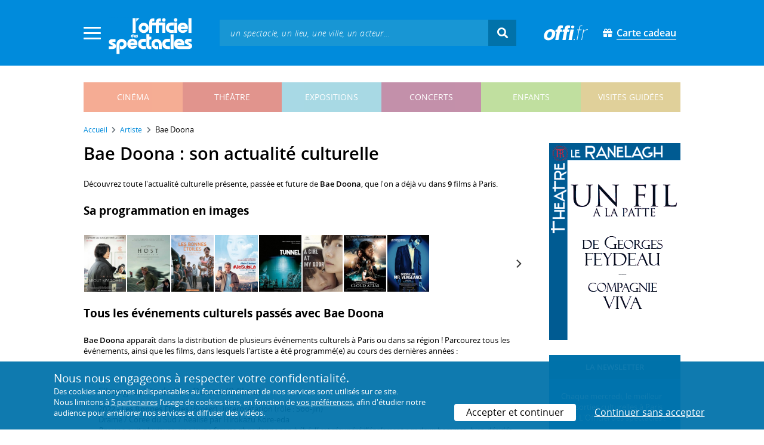

--- FILE ---
content_type: text/html; charset=utf-8
request_url: https://www.offi.fr/artiste/bae-doona-37958.html
body_size: 8927
content:
<!doctype html>
<html lang="fr">
<head>
	
	
  <meta charset="utf-8">


	<meta http-equiv="X-UA-Compatible" content="IE=EDGE" />
	<meta http-equiv="Content-Type" content="text/html; charset=UTF-8" />

<meta name="viewport" content="width=device-width">
<meta name="viewport" content="width=device-width, initial-scale=1.0, maximum-scale=1.0, minimum-scale=1.0">
<meta name="theme-color" content="#008bdc" />

    <title>Bae Doona au cinéma - L'Officiel des spectacles</title>
    <meta name="description" content="L'actualité culturelle de Bae Doona : retrouvez tous les événements passés, présents et futurs à Paris avec Bae Doona. Réservez vos billets en ligne.">    <meta name="robots" content="index, follow" />

    <meta property="og:url" content="https://www.offi.fr/artiste/bae-doona-37958.html" />
    <meta property="og:type" content="article" />
    <meta property="og:title" content="Bae Doona au cinéma - L'Officiel des spectacles" />
    <meta property="og:description" content="L'actualité culturelle de Bae Doona : retrouvez tous les événements passés, présents et futurs à Paris avec Bae Doona. Réservez vos billets en ligne." />
    <meta property="og:image" content="https://files.offi.fr/medias/img/logo-officiel-bleu.jpg" />


<link rel="shortcut icon" href="/res/img/icons/favicon.ico" />
<link rel="apple-touch-icon" sizes="180x180" href="/res/img/icons/apple-touch-icon.png">
<link rel="icon" type="image/png" sizes="192x192" href="/res/img/icons/android-chrome-192x192.png">
<link rel="icon" type="image/png" sizes="512x512" href="/res/img/icons/android-chrome-512x512.png">
<link rel="icon" type="image/png" sizes="32x32" href="/res/img/icons/favicon-32x32.png">
<link rel="icon" type="image/png" sizes="16x16" href="/res/img/icons/favicon-16x16.png">
<link rel="manifest" href="/res/img/icons/site.webmanifest">


    <!--<link href="https://unpkg.com/gijgo@1.9.11/css/gijgo.min.css" rel="stylesheet" type="text/css" />-->
    <link href="/res/css/tiny-date-picker.min.css" rel="stylesheet" type="text/css" />
    <link href="/res/css/date-range-picker.css" rel="stylesheet" type="text/css" />
 
        <link rel="stylesheet" href="/templates-mobile/assets/css/theme.css?v24" type="text/css" media="all">
   <script type="text/javascript">
		var compteOuvert = 1;
        var offi = {};
        offi.gaVersion = 'ga4';
    </script>




<script async src="https://www.googletagmanager.com/gtag/js?id=G-WCXK8B622W"></script>

<script type="text/javascript">
    
    offi.demandeTarteAucitron = true;
    
	  
	  window.dataLayer = window.dataLayer || [];
    function gtag(){dataLayer.push(arguments);}
    
    
    gtag('js', new Date());
    
    if (offi.demandeTarteAucitron) {
        gtag('consent', 'default', {
            'ad_storage': 'denied',
            'ad_user_data': 'denied',
            'ad_personalization': 'denied',
            'analytics_storage': 'denied',
            wait_for_update: 500
        });
    }
    
    
    gtag('config', 'G-WCXK8B622W');
    offi.gtag = window.gtag;
    


<!-- Matomo -->
  var _paq = window._paq = window._paq || [];
  /* tracker methods like "setCustomDimension" should be called before "trackPageView" */
  _paq.push(['requireCookieConsent']);
  _paq.push(['setConversionAttributionFirstReferrer', true]);
  offi.matoActif = true;
  
  
    
  
  if (offi.MatomoSetCustomUrl)
  {
    _paq.push(['setCustomUrl', offi.MatomoSetCustomUrl]);
  }
        
  _paq.push(['enableLinkTracking']);
  (function() {
    var u="//mato.offi.fr/matomo/";
    _paq.push(['setTrackerUrl', u+'matomo.php']);
    _paq.push(['setSiteId', '21']);
    var d=document, g=d.createElement('script'), s=d.getElementsByTagName('script')[0];
    g.async=true; g.src=u+'matomo.js'; s.parentNode.insertBefore(g,s);
  })();
<!-- End Matomo Code -->


</script>



<!-- Knowledge Graph Google -->
<script type="application/ld+json">
{
	"@context" : "https://schema.org",
	"@type" : "Organization",
	"name" : "L'Officiel des spectacles",
	"description" : "Magazine hebdomadaire sur l'actualité culturelle à Paris et en Île-de-France : cinéma, théâtre, expositions, concerts, spectacles pour enfants, visites guidées, guide touristique parisien.",
	"foundingDate" : "1946-09-01",
	"url" : "https://www.offi.fr",
	"logo": "https://files.offi.fr/medias/img/logo-officiel-bleu.jpg",
	"sameAs" : [ "https://www.facebook.com/offi.fr",
	"https://twitter.com/lofficiel",
	"https://www.instagram.com/lofficieldesspectacles/"] 
}
</script>

	
</head>

<body class=" right-columns" >
	
	
	<main>
	  
		<section id="header">
						
			
<header>
    <!-- menu principal -->
    <div class="navbar navbar-dark box-shadow main-menu" id="stickytop">
        <div class="container container-1">

            <div class="menu-burger dropdown">
                <a class="dropdown-toggle">
                    <img class="closed-menu" src="/res/img/menu/hamburger.png">
                    <img class="opened-menu" src="/res/img/menu/close-white.png">
                </a>
                <!-- menu latéral -->
<div class="main-background dropdown-menu" id="navbarHeader" >
    <div class="left-menu">
                <!-- Links -->
        <ul class="left-menu-dropdown">
            <li class="dropdown-item main-background-darker d-flex">
                <div class="col p-0">
                    <a class="nav-link" href="/"><span class="iconoffi-home"></span> Accueil</a>
                </div>
                <div class="col p-0 text-right">
                    <a class="dropdown-toggle nav-link"><i class="iconoffi-fermer"></i> </a>
                </div>
            </li>
            
            <li class="d-md-none menu-principal main-background-darker">
                <div class="row m-0 px-2">
                                <div class="col-6 element">
                    <a href="/cinema" class="cinema_color">cinéma </a>
                </div>
                                <div class="col-6 element">
                    <a href="/theatre" class="theatre_color">théâtre </a>
                </div>
                                <div class="col-6 element">
                    <a href="/expositions-musees" class="expositions-musees_color">expositions </a>
                </div>
                                <div class="col-6 element">
                    <a href="/concerts" class="concerts_color">concerts </a>
                </div>
                                <div class="col-6 element">
                    <a href="/enfants" class="enfants_color">enfants </a>
                </div>
                                <div class="col-6 element">
                    <a href="/visites-conferences" class="visites-conferences_color">visites guidées </a>
                </div>
                                </div>
            </li>
            
                        <li class="dropdown-item d-none visible-connecte">
                <a class="nav-link" href="/modifier-mon-compte.html" rel="nofollow"><span class="iconoffi-user"></span><span class="user-name-value"></span></a>
            </li>
            <li class="dropdown-item d-none visible-connecte">
                <a class="nav-link" href="/modifier-mon-compte.html" rel="nofollow"><span class="iconoffi-plus"></span>Modifier mon compte</a>
            </li>
            <li class="dropdown-item  d-none visible-connecte">
                <a class="nav-link" href="/compte-commandes.html" rel="nofollow"><span class="iconoffi-cart"></span>Mes commandes</a>
            </li>
            <li class="dropdown-item cache-connecte">
                <a class="nav-link" href="/connexion.html" rel="nofollow"><span class="iconoffi-user"></span>S'identifier</a>
            </li>
                        
            <li class="dropdown-item cache-connecte">
                <a class="nav-link" href="/abonnement-lofficiel.html" rel="nofollow"><span class="iconoffi-plus"></span>Abonnement</a>
            </li>
            
            <li class="dropdown-item">
                <a class="nav-link" href="/carte-cadeau.html" rel="nofollow"><span class="fas fa-gift"></span>Carte cadeau</a>
            </li>
            
            <li class="dropdown-item">
                <a class="nav-link" href="/contact.html" rel="nofollow"><span class="iconoffi-contact"></span>Nous contacter</a>
            </li>
            <li class="dropdown-item">
                <a class="nav-link" href="/conditions-generales-reservation-offi.fr.html" rel="nofollow"><span class="iconoffi-info"></span>CGV</a>
            </li>
                        <li class="dropdown-item d-none visible-connecte">
                <a class="nav-link" href="/mon-abonnement.html" rel="nofollow"><span class="iconoffi-plus"></span>Abonnement</a>
            </li>
                        <li class="dropdown-item has-children d-none visible-connecte">

                <a class="nav-link" href="/mes-favoris.html" rel="nofollow"><span class="iconoffi-star"></span>Mes favoris</a>

                <ul class="ml-1 dropdown-menu-items" id="menu-favoris-liste">
                </ul>
                
            </li>
            <li class="dropdown-item d-none visible-connecte">
                <a class="nav-link" href="/" id="disconnectBtnDropdown" rel="nofollow"><span class="iconoffi-user"></span>Déconnexion</a>
            </li>
            
        </ul>
        <!-- Links -->

    </div>
</div>            </div>
            
                
            <div class="has-margin-left-10 logo-header">
                <a href="/" class="logo"><img src="/res/img/logo-offi.svg" class="img-fluid"/></a>
            </div>
            <div class="criteres">

                <div class="d-block d-md-none  text-center" id="mobile-search-button">                     <a href="#"><i class="fas fa-search"></i></a>
                </div>
                
            <div class="d-md-none logo-text-header1 pt-2">
                <a href="/carte-cadeau.html" class="mt-0 p-1 px-2 text-white text-decoration-none font-bolder">
                    <span class="fas fa-gift mr-2"></span><span class="border-bottom">Carte cadeau<span></a>
                    </a>
            </div>
            
            </div>
            
            <div class="d-block  col-md-7 form-container dark-form" id="search-form">
                <!-- form search -->
                <form id="schForm" method="GET"action="/recherche-ac.html">
                    <div class="input-group d-none d-md-flex">
                        <input type="text" name="acSearch" id="search" placeholder="un spectacle, un lieu, une ville, un acteur..." autocomplete="off" class="form-control ui-autocomplete-input" role="textbox" aria-autocomplete="list" aria-haspopup="true">
                        <div class="input-group-append">
                            <span class="input-group-text header-search-btn" id="basic-addon2"><i class="fas fa-search"></i></span>
                        </div>
                    </div>
                </form>
                <!-- / form search -->
                
                <div class="imgsticky">
                    <div class="p-container"><div class="p-bg" style="--bg-image: url(https://files.offi.fr/display/718/3.png);"></div><a href="https://www.offi.fr/carte-cadeau.html"  class="pdisplay"><img src="https://files.offi.fr/display/718/3.png" data-pv="Display/PACK_BANNIERE/718-carte-cadeau" class="pdisplayimg" data-pos="2" /></a></div>
                </div>

                <!-- form search sticky header -->
                <div class="sticky-form-search  has-margin-left-15 ">
                    <div class="input-group-append">
                        <span class="input-group-text header-search-btn has-padding-top-25 has-padding-bottom-25 has-padding-left-10 has-padding-right-10" id="basic-addon2"><i class="fas fa-search"></i></span>
                    </div>
                </div>
                <!-- / form search sticky header -->
            
            </div>
            
            <div class="logo-text-header pr-3">
                <img src="/res/img/offi.png">
            </div>

            <div class="logo-text-header">
                <a href="/carte-cadeau.html" class="mt-0 p-1 px-2 text-white text-decoration-none font-bolder">
                    <span class="fas fa-gift mr-2"></span><span class="border-bottom">Carte cadeau<span></a>
                    </a>
            </div>


            <div id="mobile-search" class="d-none">
                <a href="#" id="mobile-search-close" class="float-right"> <i class="fas fa-times"></i></a>
                <form id="schForm_mobile" method="GET"action="/recherche-ac.html">
                    <input type="text" name="acSearch" id="search_mobile" placeholder="un spectacle, un lieu, une ville, un acteur..." autocomplete="off" class="form-control ui-autocomplete-input d-block" role="textbox" aria-autocomplete="list" aria-haspopup="true">
                </form>
            </div>

        </div>
        <!-- / menu principal -->
        
        <div id="sticky-title-container" class="d-none">

            <div class="_color lighter_color important" id="sticky-title">
            
                <a href="#header" class="toUpbtn">
                    <span class="iconoffi-up-arrow"> </span>
                </a>
                <span class="content">
                <!-- criteres recherche-->
                
                <!-- fin criteres recherche-->
                </span>
            </div>
        </div>
        
    </div>
    <!-- dropdown recherche-->
    
    <div class="dropdown" id="navBarSearchDropdown">
        <button id="dLabesearch" class="d-none dropdown-toggle collapsed" type="button" data-toggle="dropdown" aria-haspopup="true" aria-expanded="false">
            Rechercher
        </button>
        <div class="main-background dropdown-menu" id="navBarSearch" aria-labelledby="dLabesearch">
            <div class="recherche-container">
                <a class="closeRechercheBloc"><img src="/res/img/menu/close-white.png"></a>
                <div class="col text-center"><img src="/res/img/loader_big_b.gif" id="searchLoader">
                </div>
                <div class="col-12 py-4" id="navBarSearchContent">
                </div>
            </div>
            <div class="search-all-results main-background-darker">
                <a href="#" class="col no-padding btn text-uppercase text-white has-margin-top-15 has-margin-bottom-15">
                    Voir tous les résultats
                </a>
            </div>
        </div>
    </div>
    
    <!-- fin dropdown recherche-->
    <!-- / menu latéral -->
</header>


			
						<div class="container">
								
				 

<div id="menu_principal" class="d-none d-lg-table">
			<div class="  menu_pricipal_element   cinema " ><a href="/cinema">cinéma</a> </div>
			<div class="  menu_pricipal_element   theatre " ><a href="/theatre">théâtre</a> </div>
			<div class="  menu_pricipal_element   expositions-musees " ><a href="/expositions-musees">expositions</a> </div>
			<div class="  menu_pricipal_element   concerts " ><a href="/concerts">concerts</a> </div>
			<div class="  menu_pricipal_element   enfants " ><a href="/enfants">enfants</a> </div>
			<div class="  menu_pricipal_element   visites-conferences " ><a href="/visites-conferences">visites guidées</a> </div>
	</div>


				
							</div>
		</section>
		

		<section id="wrapper">

			<div class="container">
				
				
		<nav aria-label="breadcrumb" class="mb-3">
	<ol class="breadcrumb bg-light" itemscope itemtype="http://schema.org/BreadcrumbList">
						<li class="breadcrumb-item" itemprop="itemListElement" itemscope itemtype="http://schema.org/ListItem"><a class="text-dark" href="https://www.offi.fr/" itemprop="item"><span itemprop="name">Accueil</span></a><meta itemprop="position" content="1" /></li>
				<li class="breadcrumb-item" itemprop="itemListElement" itemscope itemtype="http://schema.org/ListItem"><a class="text-dark" href="https://www.offi.fr/artiste" itemprop="item"><span itemprop="name">Artiste</span></a><meta itemprop="position" content="2" /></li>
				<li class="breadcrumb-item" itemprop="itemListElement" itemscope itemtype="http://schema.org/ListItem"><span itemprop="name">Bae Doona</span><meta itemprop="position" content="3" /></li>
			</ol></nav>
	
				
				
								
				<div class="d-flex row-section-flex">
					



					
	<div id="content-wrapper" class="right-column col-xs-12 col-sm-8 col-md-9 no-padding-left">
	

<div class="establishment-location-container establishment-page" itemscope itemtype="http://schema.org/Person">
<div class="single-event-head has-margin-bottom-25">
   <h1 class="add-to-sticky">Bae Doona : son actualité culturelle</h1>
</div>

<meta itemprop="name" content="Bae Doona" />

<p class="px-15 p-md-0">Découvrez toute l'actualité culturelle présente, passée et future de <strong>Bae Doona</strong>, que l'on a déjà vu dans <strong>9</strong> films à Paris.</p>



<h2 class="titre-bloc-mp-standard">Sa programmation en images</h2>
<div class="has-margin-top-25">
	<div class="flickityslider lightgallery">

				        		<div class=" carousel-item no-padding" data-src="https://files.offi.fr/evenement/87166/images/1000/aa3f0cb8ffda73009768f2fe9df48483.jpg" data-sub-html="Affiche du film About Kim Sohee - R&amp;eacute;alisation July Jung <i>(Arizona Distribution)</i>">
			<img src="https://files.offi.fr/evenement/87166/images/200/aa3f0cb8ffda73009768f2fe9df48483.jpg" class=" mx-auto d-block" alt="Affiche du film About Kim Sohee - R&eacute;alisation July Jung">
		</div>
		        		<div class=" carousel-item no-padding" data-src="https://files.offi.fr/evenement/13471/images/1000/469c2684fa04aeb1ece2f0bb92fe9128.jpg" data-sub-html="Affiche The Host - Bong Joon-ho <i>(The Jokers Films)</i>">
			<img src="https://files.offi.fr/evenement/13471/images/200/469c2684fa04aeb1ece2f0bb92fe9128.jpg" class=" mx-auto d-block" alt="Affiche The Host - Bong Joon-ho">
		</div>
		        		<div class=" carousel-item no-padding" data-src="https://files.offi.fr/evenement/89819/images/1000/940fb393695b24481a72f425aaa35e2e.jpg" data-sub-html="Affiche Les Bonnes &amp;Eacute;toiles - Hirokazu Kore-eda <i>(Metropolitan Filmexport)</i>">
			<img src="https://files.offi.fr/evenement/89819/images/200/940fb393695b24481a72f425aaa35e2e.jpg" class=" mx-auto d-block" alt="Affiche Les Bonnes &Eacute;toiles - Hirokazu Kore-eda">
		</div>
		        		<div class=" carousel-item no-padding" data-src="https://files.offi.fr/evenement/77667/images/1000/42ca53f7dd6c2f87ab752b37ca691f3a.jpg" data-sub-html="Affiche <i>(Gaumont Distribution)</i>">
			<img src="https://files.offi.fr/evenement/77667/images/200/42ca53f7dd6c2f87ab752b37ca691f3a.jpg" class=" mx-auto d-block" alt="Affiche">
		</div>
		        		<div class=" carousel-item no-padding" data-src="https://files.offi.fr/evenement/64433/images/1000/8be3686426a53e5987012da7a3056a92.jpg" data-sub-html="Tunnel, Affiche <i>(Version Originale / Condor / Showbox Entertainment)</i>">
			<img src="https://files.offi.fr/evenement/64433/images/200/8be3686426a53e5987012da7a3056a92.jpg" class=" mx-auto d-block" alt="Tunnel, Affiche">
		</div>
		        		<div class=" carousel-item no-padding" data-src="https://files.offi.fr/evenement/54742/images/1000/760aa608df28ec357f2951c27d76e583.jpg" data-sub-html="A Girl at My Door : Affiche <i>((c) &amp;Eacute;picentre Films)</i>">
			<img src="https://files.offi.fr/evenement/54742/images/200/760aa608df28ec357f2951c27d76e583.jpg" class=" mx-auto d-block" alt="A Girl at My Door : Affiche">
		</div>
		        		<div class=" carousel-item no-padding" data-src="https://files.offi.fr/evenement/48389/images/1000/4b63654ee7c1d16ce8fc5bcf4e713001.jpg" data-sub-html="Cloud Atlas : Affiche <i>(Warner Bros. Pictures France)</i>">
			<img src="https://files.offi.fr/evenement/48389/images/200/4b63654ee7c1d16ce8fc5bcf4e713001.jpg" class=" mx-auto d-block" alt="Cloud Atlas : Affiche">
		</div>
		        		<div class=" carousel-item no-padding" data-src="https://files.offi.fr/evenement/25420/images/1000/24c2a4fc68b9007c88c54e5f6201ec34.jpg" data-sub-html="Sympathy for Mr Vengeance - affiche <i>(MetroFilms)</i>">
			<img src="https://files.offi.fr/evenement/25420/images/200/24c2a4fc68b9007c88c54e5f6201ec34.jpg" class=" mx-auto d-block" alt="Sympathy for Mr Vengeance - affiche">
		</div>
				</div>
</div>





<!-- PROG SOUS LIEUX -->
<!-- FIN PROG SOUS LIEUX -->
<div class="establishement-description has-margin-bottom-15">
   <h2 class="titre-bloc-mp-standard">Tous les événements culturels passés avec Bae Doona</h2>
	   <p class="px-15 p-md-0"><b>Bae Doona</b> apparaît dans la distribution de plusieurs événements culturels à Paris ou dans sa région ! Parcourez tous les événements, ainsi que les films, dans lesquels l'artiste a été programmé(e) au cours des dernières années :</p>
	   <div class="card-body card-header has-padding-25 no-border
      light-gray-background">
      
            <div class="has-margin-top-10">
         <h4 style="font-weight:400">Filmographie de Bae Doona (9 films)</h4>
         <p class="artiste-infos has-margin-top-10 m-0">
                        
               <strong>2022</strong> -                <strong><a class="text-body" href="https://www.offi.fr/cinema/evenement/les-bonnes-etoiles-89819.html">Les Bonnes &Eacute;toiles</a></strong> (<em>Broker</em>)                : interprétation (rôle : Soo-jin)                 <br />Drame
                  / Cor&eacute;e du Sud                  / Réalisé par Hirokazu Kore-eda                                                	<br />
                	<em>Par une nuit pluvieuse, une jeune femme abandonne son bébé. Il est récupéré illégalement par deux hommes, bien décidés à lui trouver une nouvelle famille. </em>
                               <br /><br />
                        
               <strong>2022</strong> -                <strong><a class="text-body" href="https://www.offi.fr/cinema/evenement/next-sohee-87166.html">About Kim Sohee</a></strong> (<em>Da-eum So-hee</em>)                : interprétation (rôle : Yoo Jin)                 <br />Drame - Drame policier
                  / Cor&eacute;e du Sud                  / Réalisé par July Jung                                                	<br />
                	<em>Pour son stage de fin d’étude, une lycéenne au caractère bien trempé intègre un centre d’appel proposant des conditions de travail dégradantes.</em>
                               <br /><br />
                        
               <strong>2019</strong> -                <strong><a class="text-body" href="https://www.offi.fr/cinema/evenement/jesuisla-77667.html">#jesuisl&agrave;</a></strong>                : interprétation (rôle : Soo)                 <br />Comédie
                  / Belgique, France                  / Réalisé par Éric Lartigau                                                	<br />
                	<em>Un restaurateur décide de se rendre par surprise en Corée, là où réside la femme dont il est tombé amoureux via les réseaux sociaux.</em>
                               <br /><br />
                        
               <strong>2016</strong> -                <strong><a class="text-body" href="https://www.offi.fr/cinema/evenement/tunnel-64433.html">Tunnel</a></strong> (<em>Teo-neol</em>)                : interprétation (rôle : Se-hyun)                 <br />Thriller
                  / Cor&eacute;e du Sud                  / Réalisé par Kim Seong-hun                                                	<br />
                	<em>Pris au piège d'un tunnel effondré, un homme attend désespérément que les secours viennent le sortir de là. L'opération de sauvetage s'éternise.</em>
                               <br /><br />
                        
               <strong>2014</strong> -                <strong><a class="text-body" href="https://www.offi.fr/cinema/evenement/a-girl-at-my-door-54742.html">A Girl at My Door</a></strong> (<em>Dohee-Ya</em>)                : interprétation (rôle : Young-Nam)                 <br />Drame
                  / Cor&eacute;e du Sud                  / Réalisé par July Jung                                                	<br />
                	<em>Une femme commissaire de police se trouve mutée dans une petite ville de province pour des raisons mystérieuses. À son arrivée, elle fait la connaissance d'une enfant maltraitée et s'attache à elle.</em>
                               <br /><br />
                        
               <strong>2012</strong> -                <strong><a class="text-body" href="https://www.offi.fr/cinema/evenement/cloud-atlas-48389.html">Cloud Atlas</a></strong>                : interprétation (rôle : Tilda / la mère de Megan / la femme mexicaine / S)                 <br />Science-fiction
                  / Etats-Unis                  / Réalisé par Andy Wachowski, Lana Wachowski, Tom Tykwer                                                	<br />
                	<em>À travers 5 siècles, et une multitude de temporalités, plusieurs personnages se croisent, leurs vies influant les unes sur les autres.</em>
                               <br /><br />
                        
               <strong>2006</strong> -                <strong><a class="text-body" href="https://www.offi.fr/cinema/evenement/the-host-13471.html">The Host</a></strong> (<em>Gwoemul</em>)                : interprétation (rôle : Nam-joo)                 <br />Fantastique
                  / Cor&eacute;e du Sud                  / Réalisé par Bong Joon-ho                                                	<br />
                	<em>Une créature sauvage fait son apparition près de la rivière Han de Séoul et enlève une petite fille. Sa famille décide de faire croisade pour la retrouver.</em>
                               <br /><br />
                        
               <strong>2002</strong> -                <strong><a class="text-body" href="https://www.offi.fr/cinema/evenement/sympathy-for-mr-vengeance-25420.html">Sympathy for Mr Vengeance</a></strong> (<em>Boksuneun naui geot</em>)                : interprétation (rôle : Youngmi)                 <br />Thriller
                  / Cor&eacute;e du Sud                  / Réalisé par Park Chan-wook                                                	<br />
                	<em>Un jeune sourd-muet est prêt à tout pour sauver sa soeur, qui a désespérément besoin d'une greffe de rein, mais il va déclencher une terrible vague de violence et de vengeance.</em>
                               <br /><br />
                        
               <strong>2000</strong> -                <strong><a class="text-body" href="https://www.offi.fr/cinema/evenement/barking-dogs-never-bite-75437.html">Barking Dogs Never Bite</a></strong> (<em>Flandersui gae</em>)                : interprétation (rôle : Hyeon-nam)                 <br />Comédie
                  / Cor&eacute;e du Sud                  / Réalisé par Bong Joon-ho                                               <br /><br />
                     </p>
      </div>
         </div>

</div>

<div class="establishement-description has-margin-bottom-15">
   <h2 class="titre-bloc-mp-standard">Mieux connaître l'artiste...</h2>
   <div class="card-body card-header no-border light-gray-background p-4" itemprop="description">
	  <p><strong>Date de naissance :</strong> 11 octobre 1979.<br>         <strong>Lieu de naissance :</strong> Séoul Corée du Sud.<br>                        </p>
    
    </div>
</div>
<p class="share-container mt-2 px-15 p-md-0"">
    <b>Partager sur : </b> <span class="share-container">
<a href="https://www.facebook.com/sharer/sharer.php?u=https://www.offi.fr/artiste/bae-doona-37958.html" rel="nofollow" title="Facebook" target="_blank"><i class="fab fa-facebook"></i></a>
<a href="https://wa.me/?text= via L'Officiel des spectacles : https://www.offi.fr/artiste/bae-doona-37958.html" rel="nofollow" title="Whatsapp"  target="_blank"><i class="fab fa-whatsapp"></i></a>
<a href="https://bsky.app/intent/compose?text= via L'Officiel des spectacles : https://www.offi.fr/artiste/bae-doona-37958.html" rel="nofollow" title="bluesky"  target="_blank"><i class="iconoffi-bluesky  d-inline-block"></i></a>
<a href="https://pinterest.com/pin/create/button/?url=https://www.offi.fr/artiste/bae-doona-37958.html&media=&description= via L'Officiel des spectacles @officielparis" rel="nofollow" title="Pinterest"  target="_blank"><i class="fab fa-pinterest"></i></a>
<a href="https://www.linkedin.com/shareArticle?mini=true&url=https://www.offi.fr/artiste/bae-doona-37958.html&title=&source=via L'Officiel des spectacles" rel="nofollow" title="Llinkedin"  target="_blank"><i class="fab fa-linkedin"></i></a>
</span>

</p>

<div class="has-margin-top-20 has-margin-bottom-25">
    <div class="mobile-p d-md-none"><div class="p-container"><div class="p-bg" style="--bg-image: url(https://files.offi.fr/display/703/5.gif);"></div><a href="https://www.offi.fr/theatre/theatre-ranelagh-3057/un-fil-a-la-patte-104041.html"  class="pdisplay"><img src="https://files.offi.fr/display/703/5.gif" data-pv="Display/COLONNE/703-un-fil-a-la-patte" class="pdisplayimg" data-pos="2" /></a></div></div>
</div>
<meta itemprop="birthDate" content="1979-10-11"/><meta itemprop="birthPlace" content="Séoul Corée du Sud"/>
</div>





</div>


					
					<div id="right-column" class=" col-3 no-margin no-padding-left no-padding">
						
						
							<div class="has-margin-bottom-25 imgright d-none d-md-block">
<div class="p-container"><div class="p-bg" style="--bg-image: url(https://files.offi.fr/display/703/1.gif);"></div><a href="https://www.offi.fr/theatre/theatre-ranelagh-3057/un-fil-a-la-patte-104041.html"  class="pdisplay"><img src="https://files.offi.fr/display/703/1.gif" data-pv="Display/COLONNE/703-un-fil-a-la-patte" class="pdisplayimg" data-pos="1" /></a></div>
</div>

<div class="d-md-none mobile-p has-margin-bottom-25">
	<div class="p-container"><div class="p-bg" style="--bg-image: url(https://files.offi.fr/display/718/7.png);"></div><a href="https://www.offi.fr/carte-cadeau.html"  class="pdisplay"><img src="https://files.offi.fr/display/718/7.png" data-pv="Display/PACK_BANNIERE/718-carte-cadeau" class="pdisplayimg" data-pos="3" /></a></div>
</div>


	<div class="card no-border has-margin-bottom-25">
		<div class="card-header no-border main-background-darker text-white text-center text-uppercase">
			<b>La newsletter</b>
		</div>
		<div class="card-body main-background text-white form-container dark-form has-padding-20" id="newsletter_body">
			<p class="text-white">Chaque mercredi, le meilleur des sorties culturelles à Paris avec L'Officiel des spectacles !</p>
			<div class="alert alert-danger" id="newsletter_error" role="alert" style="display: none">
				
			</div>
			<form id="form_newsletter" name="form_newsletter">
				<div class="">
					
					<div class="form-group">
						<input type="text" class="rounded-corner main-background-lighter form-control border border-primary" name="new_prenom" id="new_prenom" autocomplete="off" placeholder="Votre prénom">
					</div>
					
					<input type="text" name="new_email" id="new_email" placeholder="Votre email" autocomplete="off" class="rounded-corner main-background-lighter form-control main-background-lighter text-white" >
					<input type="hidden" id="captcha_newsletter" name="a2a40688341f91b2604466974c12879a" value="1" >

					<div class="form-check" style="padding-top: 15px;">
						<input type="checkbox" class="form-check-input" name="newsletter_creation_promotion" value="1" id="newsletter_creation_promotion">
						<label class="form-check-label" for="newsletter_creation_promotion">S’inscrire également à la <b>sélection théâtre</b> du samedi</label>
					</div>

					<div class="pt-3 text-center w-100">
						<button class="btn rounded-corner px-4 text-white main-background-darker text-uppercase newsletter_post" id="basic-addon2">Je m'inscris</button>
					</div>
				</div>
			</form>
		</div>
	</div>


<a href="https://www.offi.fr/abonnement-lofficiel.html"><img src="https://files.offi.fr/medias/img/abonnement-lofficiel-magazine.jpg" width="100%" /></a>

						
																																																
						
					</div>

					

					 
				</div>
					 
				
			</div>

		</section>
		
<div class="full-width-container">
	<div class="container">
		

<div class="mb-5 mt-5 d-none d-md-block">
	<div class="p-container"><div class="p-bg" style="--bg-image: url(https://files.offi.fr/display/718/2.png);"></div><a href="https://www.offi.fr/carte-cadeau.html"  class="pdisplay"><img src="https://files.offi.fr/display/718/2.png" data-pv="Display/PACK_BANNIERE/718-carte-cadeau" class="pdisplayimg" data-pos="1" /></a></div>
</div>

<div class="  before-footer d-block">
	<div class="useful-link d-block">
		<p>
			<a href="/a-propos-d-offi.fr.html">Qui sommes-nous ?</a><a href="/contact.html">Nous contacter</a>
									<a href="/publicite.html">Régie publicitaire</a><a href="/proposer-un-evenement.html">Proposer un événement</a>
			<a href="/newsletters.html">Newsletters</a><a href="/conditions-generales-reservation-offi.fr.html">CGV</a>
			<a href="/conditions-generales-dutilisation-offi.fr.html">CGU</a>
			<a href="/informations-legales-offi.fr.html">Mentions légales</a>
			<a href="#" onclick="tarteaucitron.userInterface.openPanel(); return false;">Cookies</a>
		</p>
	</div>
</div>

	</div>
</div>		 
<footer id="footer" class="main-background">
	<div class="container">

					
				<div class="section-full-width footer-container">
	<div class='footer-bottom col-12 d-flex m-0 p-0'>
		<div class="logo-footer-container d-flex">
			<div class="logo-footer">
				<a href="#" class="logo">
					<img src="/res/img/logo-offi.svg" class="img-fluid"/>
				</a>
			</div>
			<div class="logo-footer-baseline text-white">
				<h2><span class="font-weight-light ">Le guide du spectacle</span> <span class="font-semi-bold">à Paris</span></h2>
			</div>
		</div>
		<div class="col-6 no-padding">
			<p class="text-white">
				Créé en 1946, L'Officiel des spectacles est <strong>l'hebdomadaire de référence du spectacle à Paris</strong> et dans sa région. Pièces de théâtre, expositions, sorties cinéma, concerts, spectacles enfants... : vous trouverez sur ce site toute l'actualité des sorties culturelles de la capitale, et bien plus encore ! Pour ceux qui sortent à Paris et ses environs, c'est aussi le guide papier pratique, précis, fiable et complet. 
				<br />
				<div class="about-magazine">
					<strong><img src="/res/img/icon-magazine.png">Chaque mercredi en kiosque. 2,40 €.</strong>
				</div>
			</p>
		</div>
	</div>
	
			
</div>			
		
	</div>
</footer>

		
	</main>
	
	
	
	
	
	
				<script type="text/javascript" src="/templates-mobile/assets/js/theme.js?v37" ></script>
		<script src="/res/js/tiny-date-picker.min.js" type="text/javascript"></script>
		<script src="/res/js/date-range-picker.min.js" type="text/javascript"></script>
		
		<script type="text/javascript" src="/templates-mobile/assets/js/tarteaucitron/tarteaucitron.min.js" ></script>
	

	
	<!-- Modal -->
<div class="modal  fade" id="newsletter_botom_popup" tabindex="-1" role="dialog" aria-labelledby="exampleModalLabel" aria-hidden="true"  >
  <div class="modal-dialog modal-dialog-centered" role="document">
    <div class="modal-content" style="border: 0;">
      <div class="modal-header" style="background-color: #008bdc; color: #fff; border-radius: 0; border: 0;">
        <h5 class="modal-title" id="NewsletterModalLabel" style="font-size:1.25rem;">Recevoir la newsletter de L'Officiel des spectacles</h5>
        <button type="button" class="close" data-dismiss="modal" aria-label="Fermer" style="color: #fff;font-size: 24px;">
          <span aria-hidden="true" style="color: #fff;font-size: 24px;">&times;</span>
        </button>
      </div>
      <div class="modal-body">
      	
      	<p  class="alert alert-danger newsletter_botom_popup_error" style="display:none;" role="alert"></p>
      	
      	<p style="font-size:0.95rem">Chaque mercredi, <strong>le meilleur des sorties culturelles à Paris</strong> !</p>
      	
        <form id="newsletter_botom_popup_form" action="javascript:void(0);" >
        <input type="hidden" class="captcha_newsletter" name="a2a40688341f91b2604466974c12879a" value="1" >
        		<div class="form-group">
						<input type="text" class="form-control border border-primary" name="new_prenom" id="new_prenom" autocomplete="off" placeholder="Votre prénom">
				</div>
        		<div class="form-group">
					<input type="new_email_newsletter_botom_popup_form" class="form-control border border-primary" name="new_email" id="new_email_newsletter_botom_popup_form"  autocomplete="off" placeholder="Votre email">
				</div>

				<div class="form-check">
						<input type="checkbox" class="form-check-input" name="newsletter_creation_promotion" value="1" id="newsletter_creation_promotion_1">
						<label class="form-check-label" for="newsletter_creation_promotion_1" style="font-size:0.95rem">S’inscrire également à la <b>sélection théâtre</b> du samedi</label>
				</div>

      	</form>
      </div>
      <div class="modal-footer" style="border-top:0; justify-content: left;">
        <button type="button" class="btn btn-primary" id="newsletter_botom_popup_button" style="padding-left: 20px; padding-right: 20px;font-weight:bold;font-size:16px">Je m'inscris</button>
        &nbsp;&nbsp;&nbsp;&nbsp;&nbsp; &nbsp;&nbsp;&nbsp;&nbsp;&nbsp;
        <a class="" data-dismiss="modal" href="#" style="text-decoration: underline;font-size:16px">Non, merci</a>
      </div>
    </div>
  </div>
</div>

		
</body>
</html>
